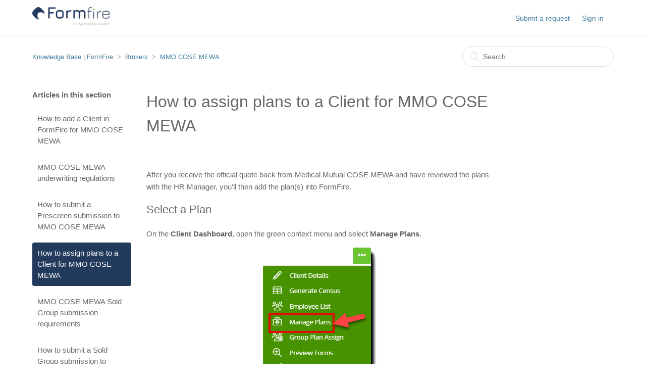

--- FILE ---
content_type: text/html; charset=utf-8
request_url: https://help.formfire.com/hc/en-us/articles/360022828512-How-to-assign-plans-to-a-Client-for-MMO-COSE-MEWA
body_size: 5901
content:
<!DOCTYPE html>
<html dir="ltr" lang="en-US">
<head>
  <meta charset="utf-8" />
  <!-- v26897 -->


  <title>How to assign plans to a Client for MMO COSE MEWA &ndash; Knowledge Base | FormFire</title>

  <meta name="csrf-param" content="authenticity_token">
<meta name="csrf-token" content="">

  <meta name="description" content="After you receive the official quote back from Medical Mutual COSE MEWA and have reviewed the plans with the HR Manager, you'll then add..." /><meta property="og:image" content="https://help.formfire.com/hc/theming_assets/01HZH0NS145PHM6A2QA4FQCA0Y" />
<meta property="og:type" content="website" />
<meta property="og:site_name" content="Knowledge Base | FormFire" />
<meta property="og:title" content="How to assign plans to a Client for MMO COSE MEWA" />
<meta property="og:description" content="After you receive the official quote back from Medical Mutual COSE MEWA and have reviewed the plans with the HR Manager, you'll then add the plan(s) into FormFire.
Select a Plan

On the Client Dash..." />
<meta property="og:url" content="https://help.formfire.com/hc/en-us/articles/360022828512-How-to-assign-plans-to-a-Client-for-MMO-COSE-MEWA" />
<link rel="canonical" href="https://help.formfire.com/hc/en-us/articles/360022828512-How-to-assign-plans-to-a-Client-for-MMO-COSE-MEWA">
<link rel="alternate" hreflang="en-us" href="https://help.formfire.com/hc/en-us/articles/360022828512-How-to-assign-plans-to-a-Client-for-MMO-COSE-MEWA">
<link rel="alternate" hreflang="x-default" href="https://help.formfire.com/hc/en-us/articles/360022828512-How-to-assign-plans-to-a-Client-for-MMO-COSE-MEWA">

  <link rel="stylesheet" href="//static.zdassets.com/hc/assets/application-f34d73e002337ab267a13449ad9d7955.css" media="all" id="stylesheet" />
    <!-- Entypo pictograms by Daniel Bruce — www.entypo.com -->
    <link rel="stylesheet" href="//static.zdassets.com/hc/assets/theming_v1_support-e05586b61178dcde2a13a3d323525a18.css" media="all" />
  <link rel="stylesheet" type="text/css" href="/hc/theming_assets/1610908/5103287/style.css?digest=38769864186509">

  <link rel="icon" type="image/x-icon" href="/hc/theming_assets/01HZH0NS5WAXKN650FRST7P8DM">

    <script src="//static.zdassets.com/hc/assets/jquery-ed472032c65bb4295993684c673d706a.js"></script>
    

  <meta content="width=device-width, initial-scale=1.0, maximum-scale=1.0, user-scalable=0" name="viewport" />

  <script type="text/javascript" src="/hc/theming_assets/1610908/5103287/script.js?digest=38769864186509"></script>
</head>
<body class="">
  
  
  

  <header class="header">
  <div class="logo">
    <a title="Home" href="/hc/en-us">
      <img src="/hc/theming_assets/01HZH0NS145PHM6A2QA4FQCA0Y" alt="Logo">
    </a>
    
  </div>
  <div class="nav-wrapper">
    <span class="icon-menu"></span>
    <nav class="user-nav" id="user-nav">
      
      <a class="submit-a-request" href="/hc/en-us/requests/new">Submit a request</a>
    </nav>
      <a class="login" data-auth-action="signin" role="button" rel="nofollow" title="Opens a dialog" href="https://formfirehelp.zendesk.com/access?locale=en-us&amp;brand_id=5103287&amp;return_to=https%3A%2F%2Fhelp.formfire.com%2Fhc%2Fen-us%2Farticles%2F360022828512-How-to-assign-plans-to-a-Client-for-MMO-COSE-MEWA&amp;locale=en-us">Sign in</a>

  </div>
  
  
</header>




  <main role="main">
    <div class="container-divider"></div>
<div class="container">
  <nav class="sub-nav">
    <ol class="breadcrumbs">
  
    <li title="Knowledge Base | FormFire">
      
        <a href="/hc/en-us">Knowledge Base | FormFire</a>
      
    </li>
  
    <li title="Brokers">
      
        <a href="/hc/en-us/categories/115000092692-Brokers">Brokers</a>
      
    </li>
  
    <li title="MMO COSE MEWA">
      
        <a href="/hc/en-us/sections/115002744988-MMO-COSE-MEWA">MMO COSE MEWA</a>
      
    </li>
  
</ol>

    <form role="search" class="search" data-search="" action="/hc/en-us/search" accept-charset="UTF-8" method="get"><input type="hidden" name="utf8" value="&#x2713;" autocomplete="off" /><input type="hidden" name="category" id="category" value="115000092692" autocomplete="off" />
<input type="search" name="query" id="query" placeholder="Search" aria-label="Search" /></form>
  </nav>

  <div class="article-container" id="article-container">
    <section class="article-sidebar">
      <section class="section-articles collapsible-sidebar">
        <h3 class="collapsible-sidebar-title sidenav-title">Articles in this section</h3>
        <ul>
          
            <li>
              <a href="/hc/en-us/articles/360022849552-How-to-add-a-Client-in-FormFire-for-MMO-COSE-MEWA" class="sidenav-item ">How to add a Client in FormFire for MMO COSE MEWA</a>
            </li>
          
            <li>
              <a href="/hc/en-us/articles/115010111568-MMO-COSE-MEWA-underwriting-regulations" class="sidenav-item ">MMO COSE MEWA underwriting regulations</a>
            </li>
          
            <li>
              <a href="/hc/en-us/articles/360023094311-How-to-submit-a-Prescreen-submission-to-MMO-COSE-MEWA" class="sidenav-item ">How to submit a Prescreen submission to MMO COSE MEWA</a>
            </li>
          
            <li>
              <a href="/hc/en-us/articles/360022828512-How-to-assign-plans-to-a-Client-for-MMO-COSE-MEWA" class="sidenav-item current-article">How to assign plans to a Client for MMO COSE MEWA</a>
            </li>
          
            <li>
              <a href="/hc/en-us/articles/115009947207-MMO-COSE-MEWA-Sold-Group-submission-requirements" class="sidenav-item ">MMO COSE MEWA Sold Group submission requirements</a>
            </li>
          
            <li>
              <a href="/hc/en-us/articles/360023096111-How-to-submit-a-Sold-Group-submission-to-MMO-COSE-MEWA" class="sidenav-item ">How to submit a Sold Group submission to MMO COSE MEWA</a>
            </li>
          
            <li>
              <a href="/hc/en-us/articles/115009945907-MMO-COSE-MEWA-Life-Disability-Insurance-brochures" class="sidenav-item ">MMO COSE MEWA Life &amp; Disability Insurance brochures</a>
            </li>
          
        </ul>
        
      </section>
    </section>

    <article class="article">
      <header class="article-header">
        <h1 title="How to assign plans to a Client for MMO COSE MEWA" class="article-title">
          How to assign plans to a Client for MMO COSE MEWA
          
        </h1>
      </header>

      <section class="article-info">
        <div class="article-content">
          <div class="article-body"><p>After you receive the official quote back from Medical Mutual COSE MEWA and have reviewed the plans with the HR Manager, you'll then add the plan(s) into FormFire.</p>
<h2 id="h_01JPJFDB519FJF503R16HR8ACT">Select a Plan</h2>
<center></center>
<p>On the <strong>Client Dashboard</strong>, open the green context menu and select <strong>Manage Plans</strong>.</p>
<p class="wysiwyg-text-align-center"><img src="/hc/article_attachments/35080267011085" alt="Screenshot highlighting the Manage Plans option in a context menu on the Client Dashboard">  </p>
<p>To add a new plan, select <strong>Assign Plan </strong>under the Back button. Any plans already loaded will show in this space.</p>
<p><img src="/hc/article_attachments/35080260772365" alt="Screenshot showing the plan library"></p>
<p>Use any of the <strong>filters</strong> to find the desired plan. The correct Carrier is <strong>Medical Mutual COSE MEWA</strong>. When you find the plan that you are looking for, select the plan and click <strong>Next</strong>.</p>
<p><img src="/hc/article_attachments/360020548411" alt="Screenshot showing how to assign a plan"></p>
<h2 id="h_01JPJFDB51X4EPB8EAFEQ2G9TM">Customize Plan</h2>
<p>This will take you to the <strong>Customize Plan </strong>page. Here, you can create a custom name (like 'Base Plan' or 'Buy Up Plan') and description for the plan that the Employees will see when they complete the interview. The customized name and description will only appear on the Employee's page, not on the actual form that is sent to Medical Mutual COSE MEWA. Then, click <strong>Finish</strong>. </p>
<p>Repeat the assign plans process for each plan offered to the Client, including ancillary coverage.</p>
<p><img src="/hc/article_attachments/360020638252" alt="Screenshot showing how to customize a plan"></p>
<div class="callout wysiwyg-indent1">
<strong>NOTE:</strong> Brokers <strong>do not load pricing</strong> into FormFire for Medical Mutual COSE MEWA plans.</div>
<h2 id="h_01JPJFDB51PW9DNXEDE6AD1FR6">Turning on Plan Selection process</h2>
<p>Once all plans have been added, make sure that you go back to your<strong> Client Dashboard</strong>. Then, open the green context menu for your Client and select <strong>Client Details</strong>.</p>
<p class="wysiwyg-text-align-center"><img src="/hc/article_attachments/35080260773517" alt="Screenshot highlighting the Client Details option in a context menu on the Client Dashboard"></p>
<p>Under <strong>Client Details</strong>, make sure to select the correct Pay Period under Employer Info.</p>
<p class="wysiwyg-text-align-center"><img src="/hc/article_attachments/35080267020685" alt="Screenshot showing the Pay Period under Employer Info"></p>
<p class="wysiwyg-text-align-left">Then, scroll down to <strong>Plan Selection</strong>. Fill in the <strong>Plan Selection Open Date</strong> and <strong>Close Date</strong> fields. Remember to <strong>Save</strong> your changes. The plan(s) will automatically appear in the Employees' accounts on the Plan Selection Open Date.</p>
<p class="wysiwyg-text-align-left"><img src="/hc/article_attachments/12747291344269" alt="Screenshot showing the Workflow Plan Selection Dates"></p>
<p class="wysiwyg-text-align-left">At this point, you or the HR Manager can instruct the Employees to log back into their accounts, select the plan and re-sign. </p>
<div class="callout wysiwyg-indent1">Click <strong><a href="https://help.formfire.com/hc/en-us/articles/115010517988" target="_blank" rel="noopener">here</a></strong> to see how you can contact our FormFire Customer Support team for technical assistance. If you need to reach any other department, please visit our <strong><a href="https://www.formfire.com/contact/" target="_blank" rel="noopener">Contact FormFire</a></strong> page for additional options.</div></div>
          
          <div class="article-attachments">
            <ul class="attachments">
              
            </ul>
          </div>
        </div>
      </section>

      <footer>
        <div class="article-footer">
          <div class="article-share">
  <ul class="share">
    <li><a href="https://www.facebook.com/share.php?title=How+to+assign+plans+to+a+Client+for+MMO+COSE+MEWA&u=https%3A%2F%2Fhelp.formfire.com%2Fhc%2Fen-us%2Farticles%2F360022828512-How-to-assign-plans-to-a-Client-for-MMO-COSE-MEWA" class="share-facebook">Facebook</a></li>
    <li><a href="https://twitter.com/share?lang=en&text=How+to+assign+plans+to+a+Client+for+MMO+COSE+MEWA&url=https%3A%2F%2Fhelp.formfire.com%2Fhc%2Fen-us%2Farticles%2F360022828512-How-to-assign-plans-to-a-Client-for-MMO-COSE-MEWA" class="share-twitter">Twitter</a></li>
    <li><a href="https://www.linkedin.com/shareArticle?mini=true&source=FormFire&title=How+to+assign+plans+to+a+Client+for+MMO+COSE+MEWA&url=https%3A%2F%2Fhelp.formfire.com%2Fhc%2Fen-us%2Farticles%2F360022828512-How-to-assign-plans-to-a-Client-for-MMO-COSE-MEWA" class="share-linkedin">LinkedIn</a></li>
  </ul>

</div>
          
        </div>
        
          <div class="article-votes">
            <span class="article-votes-question">Was this article helpful?</span>
            <div class="article-votes-controls" role='radiogroup'>
              <a class="button article-vote article-vote-up" data-auth-action="signin" aria-selected="false" role="radio" rel="nofollow" title="Yes" href="https://formfirehelp.zendesk.com/access?locale=en-us&amp;brand_id=5103287&amp;return_to=https%3A%2F%2Fhelp.formfire.com%2Fhc%2Fen-us%2Farticles%2F360022828512-How-to-assign-plans-to-a-Client-for-MMO-COSE-MEWA"></a>
              <a class="button article-vote article-vote-down" data-auth-action="signin" aria-selected="false" role="radio" rel="nofollow" title="No" href="https://formfirehelp.zendesk.com/access?locale=en-us&amp;brand_id=5103287&amp;return_to=https%3A%2F%2Fhelp.formfire.com%2Fhc%2Fen-us%2Farticles%2F360022828512-How-to-assign-plans-to-a-Client-for-MMO-COSE-MEWA"></a>
            </div>
            <small class="article-votes-count">
              <span class="article-vote-label">0 out of 0 found this helpful</span>
            </small>
          </div>
        

        <div class="article-more-questions">
          Have more questions? <a href="/hc/en-us/requests/new">Submit a request</a>
        </div>
        <div class="article-return-to-top">
          <a href="#article-container">Return to top<span class="icon-arrow-up"></span></a>
        </div>
      </footer>

      <section class="article-relatives">
        <div data-recent-articles></div>
        
  <section class="related-articles">
    
      <h3 class="related-articles-title">Related articles</h3>
    
    <ul>
      
        <li>
          <a href="/hc/en-us/related/click?data=[base64]" rel="nofollow">How to add your National Producer Number (NPN) to your Broker account in FormFire</a>
        </li>
      
        <li>
          <a href="/hc/en-us/related/click?data=[base64]" rel="nofollow">How to remove a Client in FormFire</a>
        </li>
      
        <li>
          <a href="/hc/en-us/related/click?data=[base64]%3D--a6c64b3ac44ca4026c9c73dd4b8bde5641290e71" rel="nofollow">MMO COSE MEWA Sold Group submission requirements</a>
        </li>
      
        <li>
          <a href="/hc/en-us/related/click?data=[base64]" rel="nofollow">How to use Group Plan Assign </a>
        </li>
      
        <li>
          <a href="/hc/en-us/related/click?data=[base64]%3D%3D--0393bcf96165da29c2fcf7e890bb47c239b38614" rel="nofollow">Prescreen Workshop</a>
        </li>
      
    </ul>
  </section>


      </section>
      <div class="article-comments" id="article-comments">
        <section class="comments">
          <header class="comment-overview">
            <h3 class="comment-heading">
              Comments
            </h3>
            <p class="comment-callout">0 comments</p>
            
          </header>

          <ul id="comments" class="comment-list">
            
          </ul>

          

          

          <p class="comment-callout">Article is closed for comments.</p>
        </section>
      </div>
    </article>
  </div>
</div>

  </main>

  <footer class="footer">
  <div class="footer-inner">
    <a title="Home" href="/hc/en-us">Knowledge Base | FormFire</a>

    <div class="footer-language-selector">
      
    </div>
  </div>
</footer>



  <!-- / -->

  
  <script src="//static.zdassets.com/hc/assets/en-us.bbb3d4d87d0b571a9a1b.js"></script>
  

  <script type="text/javascript">
  /*

    Greetings sourcecode lurker!

    This is for internal Zendesk and legacy usage,
    we don't support or guarantee any of these values
    so please don't build stuff on top of them.

  */

  HelpCenter = {};
  HelpCenter.account = {"subdomain":"formfirehelp","environment":"production","name":"FormFire"};
  HelpCenter.user = {"identifier":"da39a3ee5e6b4b0d3255bfef95601890afd80709","email":null,"name":"","role":"anonymous","avatar_url":"https://assets.zendesk.com/hc/assets/default_avatar.png","is_admin":false,"organizations":[],"groups":[]};
  HelpCenter.internal = {"asset_url":"//static.zdassets.com/hc/assets/","web_widget_asset_composer_url":"https://static.zdassets.com/ekr/snippet.js","current_session":{"locale":"en-us","csrf_token":null,"shared_csrf_token":null},"usage_tracking":{"event":"article_viewed","data":"[base64]","url":"https://help.formfire.com/hc/activity"},"current_record_id":"360022828512","current_record_url":"/hc/en-us/articles/360022828512-How-to-assign-plans-to-a-Client-for-MMO-COSE-MEWA","current_record_title":"How to assign plans to a Client for MMO COSE MEWA","current_text_direction":"ltr","current_brand_id":5103287,"current_brand_name":"FormFire","current_brand_url":"https://formfirehelp.zendesk.com","current_brand_active":true,"current_path":"/hc/en-us/articles/360022828512-How-to-assign-plans-to-a-Client-for-MMO-COSE-MEWA","show_autocomplete_breadcrumbs":true,"user_info_changing_enabled":false,"has_user_profiles_enabled":false,"has_end_user_attachments":true,"user_aliases_enabled":false,"has_anonymous_kb_voting":false,"has_multi_language_help_center":true,"show_at_mentions":false,"embeddables_config":{"embeddables_web_widget":false,"embeddables_help_center_auth_enabled":false,"embeddables_connect_ipms":false},"answer_bot_subdomain":"static","gather_plan_state":"subscribed","has_article_verification":false,"has_gather":true,"has_ckeditor":false,"has_community_enabled":false,"has_community_badges":true,"has_community_post_content_tagging":false,"has_gather_content_tags":true,"has_guide_content_tags":true,"has_user_segments":true,"has_answer_bot_web_form_enabled":false,"has_garden_modals":false,"theming_cookie_key":"hc-da39a3ee5e6b4b0d3255bfef95601890afd80709-2-preview","is_preview":false,"has_search_settings_in_plan":true,"theming_api_version":1,"theming_settings":{"color_1":"rgba(34, 58, 92, 1)","color_2":"#ffffff","color_3":"rgba(102, 102, 102, 1)","color_4":"rgba(68, 124, 159, 1)","color_5":"#ffffff","font_1":"-apple-system, BlinkMacSystemFont, 'Segoe UI', Helvetica, Arial, sans-serif","font_2":"-apple-system, BlinkMacSystemFont, 'Segoe UI', Helvetica, Arial, sans-serif","logo":"/hc/theming_assets/01HZH0NS145PHM6A2QA4FQCA0Y","favicon":"/hc/theming_assets/01HZH0NS5WAXKN650FRST7P8DM","homepage_background_image":"/hc/theming_assets/01HZH0NSGMTSXQBS0B8P8BR9V2","community_background_image":"/hc/theming_assets/01HZH0NSYDTRJXQB2131T716AJ","community_image":"/hc/theming_assets/01HZH0NTD8N3PBX9SWW391GN4T"},"has_pci_credit_card_custom_field":false,"help_center_restricted":false,"is_assuming_someone_else":false,"flash_messages":[],"user_photo_editing_enabled":true,"user_preferred_locale":"en-us","base_locale":"en-us","login_url":"https://formfirehelp.zendesk.com/access?locale=en-us\u0026brand_id=5103287\u0026return_to=https%3A%2F%2Fhelp.formfire.com%2Fhc%2Fen-us%2Farticles%2F360022828512-How-to-assign-plans-to-a-Client-for-MMO-COSE-MEWA","has_alternate_templates":false,"has_custom_statuses_enabled":false,"has_hc_generative_answers_setting_enabled":true,"has_generative_search_with_zgpt_enabled":false,"has_suggested_initial_questions_enabled":false,"has_guide_service_catalog":true,"has_service_catalog_search_poc":false,"has_service_catalog_itam":false,"has_csat_reverse_2_scale_in_mobile":false,"has_knowledge_navigation":false,"has_unified_navigation":false,"has_unified_navigation_eap_access":true,"has_csat_bet365_branding":false,"version":"v26897","dev_mode":false};
</script>

  
  <script src="//static.zdassets.com/hc/assets/moment-3b62525bdab669b7b17d1a9d8b5d46b4.js"></script>
  <script src="//static.zdassets.com/hc/assets/hc_enduser-3fe137bd143765049d06e1494fc6f66f.js"></script>
  
  
</body>
</html>